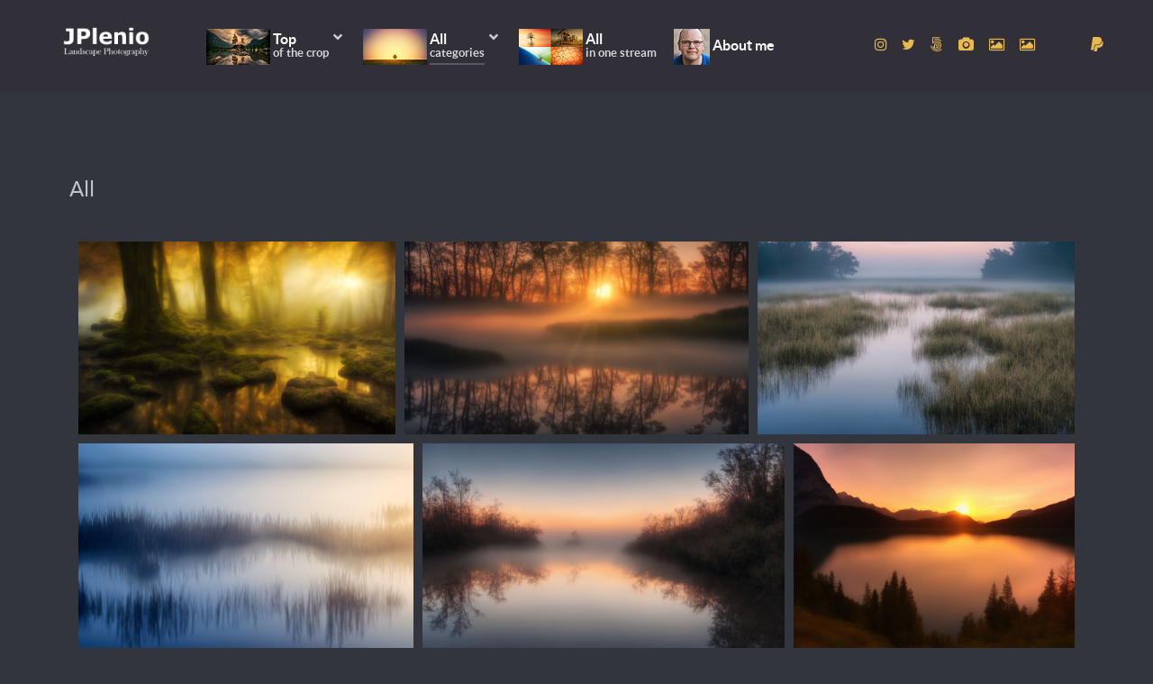

--- FILE ---
content_type: text/html; charset=utf-8
request_url: https://coolfreepix.com/index.php/categories?igtags=water
body_size: 10775
content:
                <!DOCTYPE html>
<html lang="en-GB" dir="ltr">
        <head>
    
            <meta name="viewport" content="width=device-width, initial-scale=1.0">
        <meta http-equiv="X-UA-Compatible" content="IE=edge" />
        

                <link rel="icon" type="image/x-icon" href="/templates/g5_helium/custom/images/homepage-icon.png" />
        
            
         <meta charset="utf-8">
	<meta name="description" content="Incredible free landscape and nature images directly from the originator!">
	<meta name="generator" content="Joomla! - Open Source Content Management">
	<title>JPlenio Free Landscape Pictures - All</title>

    <link href="/media/com_igallery/css/lib-42.css?a1dbce3485754e690483ed23a22e71b0" rel="stylesheet" />
	<link href="/media/com_igallery/css/ignitegallery-42.css?a1dbce3485754e690483ed23a22e71b0" rel="stylesheet" />
	<link href="/media/vendor/joomla-custom-elements/css/joomla-alert.min.css?0.2.0" rel="stylesheet" />
	<link href="/media/gantry5/engines/nucleus/css-compiled/nucleus.css" rel="stylesheet" />
	<link href="/templates/g5_helium/custom/css-compiled/helium_9.css" rel="stylesheet" />
	<link href="/media/gantry5/engines/nucleus/css-compiled/bootstrap5.css" rel="stylesheet" />
	<link href="/media/system/css/joomla-fontawesome.min.css" rel="stylesheet" />
	<link href="/media/system/css/debug.css" rel="stylesheet" />
	<link href="/media/gantry5/assets/css/font-awesome.min.css" rel="stylesheet" />
	<link href="/templates/g5_helium/custom/css-compiled/helium-joomla_9.css" rel="stylesheet" />
	<link href="/templates/g5_helium/custom/css-compiled/custom_9.css" rel="stylesheet" />

    <script src="/media/vendor/jquery/js/jquery.min.js?3.7.1"></script>
	<script src="/media/com_igallery/js/lib-42.js?a1dbce3485754e690483ed23a22e71b0"></script>
	<script src="/media/com_igallery/js/ignitegallery-42.js?a1dbce3485754e690483ed23a22e71b0"></script>
	<script type="application/json" class="joomla-script-options new">{"joomla.jtext":{"ERROR":"Error","MESSAGE":"Message","NOTICE":"Notice","WARNING":"Warning","JCLOSE":"Close","JOK":"OK","JOPEN":"Open"},"system.paths":{"root":"","rootFull":"https:\/\/coolfreepix.com\/","base":"","baseFull":"https:\/\/coolfreepix.com\/"},"csrf.token":"dbac9e5910be66808ea1b0827f318c3d"}</script>
	<script src="/media/system/js/core.min.js?ee06c8994b37d13d4ad21c573bbffeeb9465c0e2"></script>
	<script src="/media/system/js/messages-es5.min.js?c29829fd2432533d05b15b771f86c6637708bd9d" nomodule defer></script>
	<script src="/media/system/js/messages.min.js?7f7aa28ac8e8d42145850e8b45b3bc82ff9a6411" type="module"></script>
	<meta property="og:title" content="All" />
	<meta property="og:image" content="https://coolfreepix.com/images/igallery/resized/landscapes-24/00214-737613619-jplenio-4000-4000-100.jpg" />

    
                
</head>

    <body class="gantry g-helium-style site com_igallery view-category no-layout no-task dir-ltr itemid-110 outline-9 g-offcanvas-left g-default g-style-preset3">
        
                    

        <div id="g-offcanvas"  data-g-offcanvas-swipe="1" data-g-offcanvas-css3="1">
                        <div class="g-grid">                        

        <div class="g-block size-100">
             <div id="mobile-menu-5697-particle" class="g-content g-particle">            <div id="g-mobilemenu-container" data-g-menu-breakpoint="48rem"></div>
            </div>
        </div>
            </div>
    </div>
        <div id="g-page-surround">
            <div class="g-offcanvas-hide g-offcanvas-toggle" role="navigation" data-offcanvas-toggle aria-controls="g-offcanvas" aria-expanded="false"><i class="fa fa-fw fa-bars"></i></div>                        

                                                        
                <section id="g-navigation">
                <div class="g-container">                                <div class="g-grid">                        

        <div class="g-block size-100">
             <div class="g-system-messages">
                                            <div id="system-message-container" aria-live="polite"></div>

            
    </div>
        </div>
            </div>
                            <div class="g-grid">                        

        <div class="g-block size-13">
             <div id="logo-9608-particle" class="g-content g-particle">            <a href="/" target="_self" title="Home" aria-label="Home" rel="home" class="g-logo g-logo-helium">
                        <img src="/templates/g5_helium/custom/images/Brand.png"  alt="Home" />
            </a>
            </div>
        </div>
                    

        <div class="g-block size-60">
             <div id="menu-6409-particle" class="g-content g-particle">            <nav class="g-main-nav" data-g-hover-expand="true">
        <ul class="g-toplevel">
                                                                                                                
        
                
        
                
        
        <li class="g-menu-item g-menu-item-type-alias g-menu-item-118 g-parent g-standard g-menu-item-link-parent ">
                            <a class="g-menu-item-container" href="/index.php/top-images/top-landscape">
                                                <img src="/templates/g5_helium/custom/images/menu_2.png" alt="Top" />
                                                    <span class="g-menu-item-content">
                                    <span class="g-menu-item-title">Top</span>
                    <span class="g-menu-item-subtitle">Of The Crop</span>
            
                    </span>
                    <span class="g-menu-parent-indicator" data-g-menuparent=""></span>                            </a>
                                                                            <ul class="g-dropdown g-inactive g-fade g-dropdown-right">
            <li class="g-dropdown-column">
                        <div class="g-grid">
                        <div class="g-block size-100">
            <ul class="g-sublevel">
                <li class="g-level-1 g-go-back">
                    <a class="g-menu-item-container" href="#" data-g-menuparent=""><span>Back</span></a>
                </li>
                                                                                                                    
        
                
        
                
        
        <li class="g-menu-item g-menu-item-type-component g-menu-item-176  ">
                            <a class="g-menu-item-container" href="/index.php/top-images/most-viewed">
                                                                <span class="g-menu-item-content">
                                    <span class="g-menu-item-title">Most viewed</span>
            
                    </span>
                                                </a>
                                </li>
    
                                                                                                
        
                
        
                
        
        <li class="g-menu-item g-menu-item-type-component g-menu-item-132  ">
                            <a class="g-menu-item-container" href="/index.php/top-images/top-landscape">
                                                                <span class="g-menu-item-content">
                                    <span class="g-menu-item-title">Top Landscape</span>
            
                    </span>
                                                </a>
                                </li>
    
                                                                                                
        
                
        
                
        
        <li class="g-menu-item g-menu-item-type-component g-menu-item-133  ">
                            <a class="g-menu-item-container" href="/index.php/top-images/top-nature">
                                                                <span class="g-menu-item-content">
                                    <span class="g-menu-item-title">Top Nature</span>
            
                    </span>
                                                </a>
                                </li>
    
                                                                                                
        
                
        
                
        
        <li class="g-menu-item g-menu-item-type-component g-menu-item-134  ">
                            <a class="g-menu-item-container" href="/index.php/top-images/top-others">
                                                                <span class="g-menu-item-content">
                                    <span class="g-menu-item-title">Top Others</span>
            
                    </span>
                                                </a>
                                </li>
    
    
            </ul>
        </div>
            </div>

            </li>
        </ul>
            </li>
    
                                                                                                
        
                
        
                
        
        <li class="g-menu-item g-menu-item-type-component g-menu-item-110 g-parent active g-standard g-menu-item-link-parent ">
                            <a class="g-menu-item-container" href="/index.php/categories">
                                                <img src="/templates/g5_helium/custom/images/menu_1.png" alt="All" />
                                                    <span class="g-menu-item-content">
                                    <span class="g-menu-item-title">All</span>
                    <span class="g-menu-item-subtitle">Categories</span>
            
                    </span>
                    <span class="g-menu-parent-indicator" data-g-menuparent=""></span>                            </a>
                                                                            <ul class="g-dropdown g-inactive g-fade g-dropdown-right">
            <li class="g-dropdown-column">
                        <div class="g-grid">
                        <div class="g-block size-100">
            <ul class="g-sublevel">
                <li class="g-level-1 g-go-back">
                    <a class="g-menu-item-container" href="#" data-g-menuparent=""><span>Back</span></a>
                </li>
                                                                                                                    
        
                
        
                
        
        <li class="g-menu-item g-menu-item-type-component g-menu-item-156  ">
                            <a class="g-menu-item-container" href="/index.php/categories/new">
                                                                <span class="g-menu-item-content">
                                    <span class="g-menu-item-title">New</span>
            
                    </span>
                                                </a>
                                </li>
    
                                                                                                
        
                
        
                
        
        <li class="g-menu-item g-menu-item-type-component g-menu-item-135  ">
                            <a class="g-menu-item-container" href="/index.php/categories/animals">
                                                                <span class="g-menu-item-content">
                                    <span class="g-menu-item-title">Animals</span>
            
                    </span>
                                                </a>
                                </li>
    
                                                                                                
        
                
        
                
        
        <li class="g-menu-item g-menu-item-type-component g-menu-item-136  ">
                            <a class="g-menu-item-container" href="/index.php/categories/architecture-building">
                                                                <span class="g-menu-item-content">
                                    <span class="g-menu-item-title">Architecture / Building</span>
            
                    </span>
                                                </a>
                                </li>
    
                                                                                                
        
                
        
                
        
        <li class="g-menu-item g-menu-item-type-component g-menu-item-137  ">
                            <a class="g-menu-item-container" href="/index.php/categories/backgrounds-textures">
                                                                <span class="g-menu-item-content">
                                    <span class="g-menu-item-title">Backgrounds / Textures</span>
            
                    </span>
                                                </a>
                                </li>
    
                                                                                                
        
                
        
                
        
        <li class="g-menu-item g-menu-item-type-component g-menu-item-138  ">
                            <a class="g-menu-item-container" href="/index.php/categories/computer-communication">
                                                                <span class="g-menu-item-content">
                                    <span class="g-menu-item-title">Computer</span>
            
                    </span>
                                                </a>
                                </li>
    
                                                                                                
        
                
        
                
        
        <li class="g-menu-item g-menu-item-type-component g-menu-item-139  ">
                            <a class="g-menu-item-container" href="/index.php/categories/emotions">
                                                                <span class="g-menu-item-content">
                                    <span class="g-menu-item-title">Emotions</span>
            
                    </span>
                                                </a>
                                </li>
    
                                                                                                
        
                
        
                
        
        <li class="g-menu-item g-menu-item-type-component g-menu-item-189  ">
                            <a class="g-menu-item-container" href="/index.php/categories/health-medical">
                                                                <span class="g-menu-item-content">
                                    <span class="g-menu-item-title">Health / Medical</span>
            
                    </span>
                                                </a>
                                </li>
    
                                                                                                
        
                
        
                
        
        <li class="g-menu-item g-menu-item-type-component g-menu-item-143  ">
                            <a class="g-menu-item-container" href="/index.php/categories/industry-craft">
                                                                <span class="g-menu-item-content">
                                    <span class="g-menu-item-title">Industry / Craft</span>
            
                    </span>
                                                </a>
                                </li>
    
                                                                                                
        
                
        
                
        
        <li class="g-menu-item g-menu-item-type-component g-menu-item-182  ">
                            <a class="g-menu-item-container" href="/index.php/categories/just-sky">
                                                                <span class="g-menu-item-content">
                                    <span class="g-menu-item-title">Just Sky</span>
            
                    </span>
                                                </a>
                                </li>
    
                                                                                                
        
                
        
                
        
        <li class="g-menu-item g-menu-item-type-component g-menu-item-141  ">
                            <a class="g-menu-item-container" href="/index.php/categories/landscapes">
                                                                <span class="g-menu-item-content">
                                    <span class="g-menu-item-title">Landscapes</span>
            
                    </span>
                                                </a>
                                </li>
    
                                                                                                
        
                
        
                
        
        <li class="g-menu-item g-menu-item-type-component g-menu-item-144  ">
                            <a class="g-menu-item-container" href="/index.php/categories/music">
                                                                <span class="g-menu-item-content">
                                    <span class="g-menu-item-title">Music</span>
            
                    </span>
                                                </a>
                                </li>
    
                                                                                                
        
                
        
                
        
        <li class="g-menu-item g-menu-item-type-component g-menu-item-140  ">
                            <a class="g-menu-item-container" href="/index.php/categories/nature">
                                                                <span class="g-menu-item-content">
                                    <span class="g-menu-item-title">Nature</span>
            
                    </span>
                                                </a>
                                </li>
    
                                                                                                
        
                
        
                
        
        <li class="g-menu-item g-menu-item-type-component g-menu-item-142  ">
                            <a class="g-menu-item-container" href="/index.php/categories/people">
                                                                <span class="g-menu-item-content">
                                    <span class="g-menu-item-title">People</span>
            
                    </span>
                                                </a>
                                </li>
    
                                                                                                
        
                
        
                
        
        <li class="g-menu-item g-menu-item-type-component g-menu-item-145  ">
                            <a class="g-menu-item-container" href="/index.php/categories/places-monuments">
                                                                <span class="g-menu-item-content">
                                    <span class="g-menu-item-title">Places / Monuments</span>
            
                    </span>
                                                </a>
                                </li>
    
                                                                                                
        
                
        
                
        
        <li class="g-menu-item g-menu-item-type-component g-menu-item-146  ">
                            <a class="g-menu-item-container" href="/index.php/categories/religion">
                                                                <span class="g-menu-item-content">
                                    <span class="g-menu-item-title">Religion</span>
            
                    </span>
                                                </a>
                                </li>
    
                                                                                                
        
                
        
                
        
        <li class="g-menu-item g-menu-item-type-component g-menu-item-175  ">
                            <a class="g-menu-item-container" href="/index.php/categories/science-technology">
                                                                <span class="g-menu-item-content">
                                    <span class="g-menu-item-title">Science / Technology</span>
            
                    </span>
                                                </a>
                                </li>
    
                                                                                                
        
                
        
                
        
        <li class="g-menu-item g-menu-item-type-component g-menu-item-147  ">
                            <a class="g-menu-item-container" href="/index.php/categories/sports">
                                                                <span class="g-menu-item-content">
                                    <span class="g-menu-item-title">Sports</span>
            
                    </span>
                                                </a>
                                </li>
    
                                                                                                
        
                
        
                
        
        <li class="g-menu-item g-menu-item-type-component g-menu-item-148  ">
                            <a class="g-menu-item-container" href="/index.php/categories/transportation-traffic">
                                                                <span class="g-menu-item-content">
                                    <span class="g-menu-item-title">Transportation / Traffic</span>
            
                    </span>
                                                </a>
                                </li>
    
                                                                                                
        
                
        
                
        
        <li class="g-menu-item g-menu-item-type-component g-menu-item-149  ">
                            <a class="g-menu-item-container" href="/index.php/categories/travel-vacation">
                                                                <span class="g-menu-item-content">
                                    <span class="g-menu-item-title">Travel / Vacation</span>
            
                    </span>
                                                </a>
                                </li>
    
                                                                                                
        
                
        
                
        
        <li class="g-menu-item g-menu-item-type-component g-menu-item-164  ">
                            <a class="g-menu-item-container" href="/index.php/categories/tree-of-muensing">
                                                                <span class="g-menu-item-content">
                                    <span class="g-menu-item-title">Tree of Münsing</span>
            
                    </span>
                                                </a>
                                </li>
    
    
            </ul>
        </div>
            </div>

            </li>
        </ul>
            </li>
    
                                                                                                
        
                
        
                
        
        <li class="g-menu-item g-menu-item-type-component g-menu-item-129 g-standard  ">
                            <a class="g-menu-item-container" href="/index.php/all-free-images">
                                                <img src="/templates/g5_helium/custom/images/menu_4.png" alt="All" />
                                                    <span class="g-menu-item-content">
                                    <span class="g-menu-item-title">All</span>
                    <span class="g-menu-item-subtitle">In One Stream</span>
            
                    </span>
                                                </a>
                                </li>
    
                                                                                                
        
                
        
                
        
        <li class="g-menu-item g-menu-item-type-component g-menu-item-120 g-standard  ">
                            <a class="g-menu-item-container" href="/index.php/about-me">
                                                <img src="/templates/g5_helium/custom/images/jplenio.png" alt="About me" />
                                                    <span class="g-menu-item-content">
                                    <span class="g-menu-item-title">About me</span>
            
                    </span>
                                                </a>
                                </li>
    
    
        </ul>
    </nav>
            </div>
        </div>
                    

        <div class="g-block size-22 g-social-header">
             <div id="social-3171-particle" class="g-content g-particle">            <div class="g-social ">
                                            <a href="https://www.instagram.com/jplenio/" target="_blank" rel="noopener noreferrer" title="to Instagram account" aria-label="to Instagram account">
                <span class="fa fa-instagram"></span>                            </a>
                                            <a href="https://www.twitter.com/jplenio/" target="_blank" rel="noopener noreferrer" title="to Twitter account" aria-label="to Twitter account">
                <span class="fa fa-twitter"></span>                            </a>
                                            <a href="https://500px.com/jopl" target="_blank" rel="noopener noreferrer" title="to 500px account" aria-label="to 500px account">
                <span class="fa fa-500px"></span>                            </a>
                                            <a href="https://pixabay.com/de/users/jplenio-7645255/" target="_blank" rel="noopener noreferrer" title="to Pixabay account" aria-label="to Pixabay account">
                <span class="fa fa-camera"></span>                            </a>
                                            <a href="https://www.pexels.com/@jplenio" target="_blank" rel="noopener noreferrer" title="to Pexels account" aria-label="to Pexels account">
                <span class="fa fa-image"></span>                            </a>
                                            <a href="https://unsplash.com/@jplenio" target="_blank" rel="noopener noreferrer" title="to Unsplash account" aria-label="to Unsplash account">
                <span class="fa fa-image"></span>                            </a>
            </div>
            </div>
        </div>
                    

        <div class="g-block size-5">
             <div id="social-2734-particle" class="g-content g-particle">            <div class="g-social ">
                                            <a href="https://j.plenio.de/index.php/donate" target="_parent" title="donate" aria-label="donate">
                <span class="fa fa-paypal"></span>                            </a>
            </div>
            </div>
        </div>
            </div>
            </div>
        
    </section>
                                    
                                
                
    
                <section id="g-container-main" class="g-wrapper">
                <div class="g-container">                    <div class="g-grid">                        

        <div class="g-block size-100">
             <main id="g-mainbar">
                                        <div class="g-grid">                        

        <div class="g-block size-100">
             <div class="g-content">
                                                            <div class="platform-content container"><div class="row"><div class="col"><div id="gallery-scope-2" class="igui-scope ig-main-scope-wrapper profile-1 ig-notphone" data-vref="5.04"
>

    
    <h3 class="igallery_title">All</h3>






    <div data-igui-grid id="ig-gallery-wrapper-2" class="ig-gallery-wrapper igui-align-center igui-grid-collapse"
         data-ig-uniqueid="2"
         data-ig-basehref=""
         data-ig-basehref-long="https://coolfreepix.com/"
         data-ig-collecthits="1"
         data-ig-lbox-autoplay=""
         data-ig-disable-rightclick="0"
         data-ig-showhash="hash"
         data-ig-show-main-image="0"
         data-ig-phone="0"
         data-ig-lbox-view="0"
                          >

    
    
            
        
            
        <div
            class="ig-slideshow igui-inline igui-width-48-48 igui-position-relative igui-visible-toggle igui-light"
            data-ig-fade="fade"
            data-ig-transition-duration="50"
            data-ig-ratio="1920:1080"
            data-ig-autoplay="0"
            data-ig-infinite="1"
            data-ig-interval="3000"
            data-ig-max-height="1080"
            data-ig-show-main="0"
            data-ig-preload-main="1"
            style="display:none;"        >

        <div style="max-width:1920px; position:relative;">

            <ul class="igui-slideshow-items ig-slideshow-matchheight"
                data-ig-lightbox="1"
                data-ig-lightbox-fade="fade"
                data-ig-lightbox-transition-duration="50"
                data-ig-lightbox-fullscreen="show-icon"
                data-ig-lightbox-interval="3000"
                data-ig-lightbox-infinite="1"
                >
            
                
                                                
                <li class="ig-slideshow-item ig-first-active"
                    data-ig-imageid="1532"
                    data-ig-imagehash="00214-737613619-jplenio"
                    data-ig-image-link=""
                    data-ig-link-new="1"
                    data-ig-rating="0"                    data-ig-hits="1528"                    >

                    
                
                                                                
                                                                    	                                                                    <div class="ig-lightbox-description-content" style="display:none;"><div class="ig-tags-wrapper"><a class="ig-tags-link" href="/index.php/categories?view=tags&amp;igtags=lake">lake</a> <a class="ig-tags-link" href="/index.php/categories?view=tags&amp;igtags=autumn">autumn</a> <a class="ig-tags-link" href="/index.php/categories?view=tags&amp;igtags=sunset">sunset</a> <a class="ig-tags-link" href="/index.php/categories?view=tags&amp;igtags=fog">fog</a> <a class="ig-tags-link" href="/index.php/categories?view=tags&amp;igtags=forest">forest</a> <a class="ig-tags-link" href="/index.php/categories?view=tags&amp;igtags=nature">nature</a> <a class="ig-tags-link" href="/index.php/categories?view=tags&amp;igtags=trees">trees</a> <a class="ig-tags-link" href="/index.php/categories?view=tags&amp;igtags=sunshine">sunshine</a> <a class="ig-tags-link" href="/index.php/categories?view=tags&amp;igtags=sun%20rays">sun rays</a> <a class="ig-tags-link" href="/index.php/categories?view=tags&amp;igtags=water">water</a> <a class="ig-tags-link" href="/index.php/categories?view=tags&amp;igtags=reflection">reflection</a> <a class="ig-tags-link" href="/index.php/categories?view=tags&amp;igtags=fall">fall</a> <a class="ig-tags-link" href="/index.php/categories?view=tags&amp;igtags=foliage">foliage</a> <a class="ig-tags-link" href="/index.php/categories?view=tags&amp;igtags=sun">sun</a> <a class="ig-tags-link" href="/index.php/categories?view=tags&amp;igtags=plants">plants</a> <a class="ig-tags-link" href="/index.php/categories?view=tags&amp;igtags=beautiful">beautiful</a> <a class="ig-tags-link" href="/index.php/categories?view=tags&amp;igtags=woods">woods</a> <a class="ig-tags-link" href="/index.php/categories?view=tags&amp;igtags=landscape">landscape</a> <a class="ig-tags-link" href="/index.php/categories?view=tags&amp;igtags=dusk">dusk</a> </div></div>
                    
                    
                    <a class="ig-lightbox-link" style="display:none;" href="/images/igallery/resized/landscapes-24/00214-737613619-jplenio-4000-4000-100.jpg" data-ig-imageid="1532">00214 jplenio</a>

                                                            <a class="ig-lightbox-image-url" style="display:none;" href="https://coolfreepix.com/index.php/categories?igtags=water&i=00214-737613619-jplenio">00214 jplenio</a>
                                        <div class="ig-slideshow-item-inner-lboxon igui-margin-remove">


                
                    
                            <img class="ig-slideshow-image igui-margin-remove-bottom ig-slideshow-lazy" data-ig-lazy-src="/images/igallery/resized/landscapes-24/00214-737613619-jplenio-1920-1080-100.jpg" title="00214 jplenio" alt="00214 jplenio"/>

                                                            <div class="ig-lbox-open-icon igui-overlay igui-position-small igui-padding-remove igui-position-bottom-right"><span data-igui-overlay-icon></span></div>
                            
                            
                                                        	                                                                                
                    
                    </div>

                </li>
            
                
                                                
                <li class="ig-slideshow-item "
                    data-ig-imageid="1531"
                    data-ig-imagehash="00155-1717241694-jplenio"
                    data-ig-image-link=""
                    data-ig-link-new="1"
                    data-ig-rating="0"                    data-ig-hits="1465"                    >

                    
                
                                                                
                                                                    	                                                                    <div class="ig-lightbox-description-content" style="display:none;"><div class="ig-tags-wrapper"><a class="ig-tags-link" href="/index.php/categories?view=tags&amp;igtags=lake">lake</a> <a class="ig-tags-link" href="/index.php/categories?view=tags&amp;igtags=autumn">autumn</a> <a class="ig-tags-link" href="/index.php/categories?view=tags&amp;igtags=sunset">sunset</a> <a class="ig-tags-link" href="/index.php/categories?view=tags&amp;igtags=fog">fog</a> <a class="ig-tags-link" href="/index.php/categories?view=tags&amp;igtags=forest">forest</a> <a class="ig-tags-link" href="/index.php/categories?view=tags&amp;igtags=nature">nature</a> <a class="ig-tags-link" href="/index.php/categories?view=tags&amp;igtags=trees">trees</a> <a class="ig-tags-link" href="/index.php/categories?view=tags&amp;igtags=sunshine">sunshine</a> <a class="ig-tags-link" href="/index.php/categories?view=tags&amp;igtags=sun%20rays">sun rays</a> <a class="ig-tags-link" href="/index.php/categories?view=tags&amp;igtags=water">water</a> <a class="ig-tags-link" href="/index.php/categories?view=tags&amp;igtags=reflection">reflection</a> <a class="ig-tags-link" href="/index.php/categories?view=tags&amp;igtags=fall">fall</a> <a class="ig-tags-link" href="/index.php/categories?view=tags&amp;igtags=sun">sun</a> <a class="ig-tags-link" href="/index.php/categories?view=tags&amp;igtags=plants">plants</a> <a class="ig-tags-link" href="/index.php/categories?view=tags&amp;igtags=beautiful">beautiful</a> <a class="ig-tags-link" href="/index.php/categories?view=tags&amp;igtags=woods">woods</a> <a class="ig-tags-link" href="/index.php/categories?view=tags&amp;igtags=landscape">landscape</a> <a class="ig-tags-link" href="/index.php/categories?view=tags&amp;igtags=dusk">dusk</a> </div></div>
                    
                    
                    <a class="ig-lightbox-link" style="display:none;" href="/images/igallery/resized/landscapes-24/00155-1717241694-jplenio-4000-4000-100.jpg" data-ig-imageid="1531">00155 jplenio</a>

                                                            <a class="ig-lightbox-image-url" style="display:none;" href="https://coolfreepix.com/index.php/categories?igtags=water&i=00155-1717241694-jplenio">00155 jplenio</a>
                                        <div class="ig-slideshow-item-inner-lboxon igui-margin-remove">


                
                    
                            <img class="ig-slideshow-image igui-margin-remove-bottom ig-slideshow-lazy" data-ig-lazy-src="/images/igallery/resized/landscapes-24/00155-1717241694-jplenio-1920-1080-100.jpg" title="00155 jplenio" alt="00155 jplenio"/>

                                                            <div class="ig-lbox-open-icon igui-overlay igui-position-small igui-padding-remove igui-position-bottom-right"><span data-igui-overlay-icon></span></div>
                            
                            
                                                        	                                                                                
                    
                    </div>

                </li>
            
                
                                                
                <li class="ig-slideshow-item "
                    data-ig-imageid="1530"
                    data-ig-imagehash="00135-1717241674-jplenio"
                    data-ig-image-link=""
                    data-ig-link-new="1"
                    data-ig-rating="1"                    data-ig-hits="1465"                    >

                    
                
                                                                
                                                                    	                                                                    <div class="ig-lightbox-description-content" style="display:none;"><div class="ig-tags-wrapper"><a class="ig-tags-link" href="/index.php/categories?view=tags&amp;igtags=lake">lake</a> <a class="ig-tags-link" href="/index.php/categories?view=tags&amp;igtags=autumn">autumn</a> <a class="ig-tags-link" href="/index.php/categories?view=tags&amp;igtags=sunset">sunset</a> <a class="ig-tags-link" href="/index.php/categories?view=tags&amp;igtags=fog">fog</a> <a class="ig-tags-link" href="/index.php/categories?view=tags&amp;igtags=forest">forest</a> <a class="ig-tags-link" href="/index.php/categories?view=tags&amp;igtags=nature">nature</a> <a class="ig-tags-link" href="/index.php/categories?view=tags&amp;igtags=trees">trees</a> <a class="ig-tags-link" href="/index.php/categories?view=tags&amp;igtags=water">water</a> <a class="ig-tags-link" href="/index.php/categories?view=tags&amp;igtags=reflection">reflection</a> <a class="ig-tags-link" href="/index.php/categories?view=tags&amp;igtags=fall">fall</a> <a class="ig-tags-link" href="/index.php/categories?view=tags&amp;igtags=plants">plants</a> <a class="ig-tags-link" href="/index.php/categories?view=tags&amp;igtags=beautiful">beautiful</a> <a class="ig-tags-link" href="/index.php/categories?view=tags&amp;igtags=woods">woods</a> <a class="ig-tags-link" href="/index.php/categories?view=tags&amp;igtags=landscape">landscape</a> <a class="ig-tags-link" href="/index.php/categories?view=tags&amp;igtags=dusk">dusk</a> <a class="ig-tags-link" href="/index.php/categories?view=tags&amp;igtags=grass">grass</a> <a class="ig-tags-link" href="/index.php/categories?view=tags&amp;igtags=twilight">twilight</a> </div></div>
                    
                    
                    <a class="ig-lightbox-link" style="display:none;" href="/images/igallery/resized/landscapes-24/00135-1717241674-jplenio-4000-4000-100.jpg" data-ig-imageid="1530">00135 jplenio</a>

                                                            <a class="ig-lightbox-image-url" style="display:none;" href="https://coolfreepix.com/index.php/categories?igtags=water&i=00135-1717241674-jplenio">00135 jplenio</a>
                                        <div class="ig-slideshow-item-inner-lboxon igui-margin-remove">


                
                    
                            <img class="ig-slideshow-image igui-margin-remove-bottom ig-slideshow-lazy" data-ig-lazy-src="/images/igallery/resized/landscapes-24/00135-1717241674-jplenio-1920-1080-100.jpg" title="00135 jplenio" alt="00135 jplenio"/>

                                                            <div class="ig-lbox-open-icon igui-overlay igui-position-small igui-padding-remove igui-position-bottom-right"><span data-igui-overlay-icon></span></div>
                            
                            
                                                        	                                                                                
                    
                    </div>

                </li>
            
                
                                                
                <li class="ig-slideshow-item "
                    data-ig-imageid="1529"
                    data-ig-imagehash="00130-3740461618-jplenio"
                    data-ig-image-link=""
                    data-ig-link-new="1"
                    data-ig-rating="0"                    data-ig-hits="1079"                    >

                    
                
                                                                
                                                                    	                                                                    <div class="ig-lightbox-description-content" style="display:none;"><div class="ig-tags-wrapper"><a class="ig-tags-link" href="/index.php/categories?view=tags&amp;igtags=lake">lake</a> <a class="ig-tags-link" href="/index.php/categories?view=tags&amp;igtags=autumn">autumn</a> <a class="ig-tags-link" href="/index.php/categories?view=tags&amp;igtags=fog">fog</a> <a class="ig-tags-link" href="/index.php/categories?view=tags&amp;igtags=grass">grass</a> <a class="ig-tags-link" href="/index.php/categories?view=tags&amp;igtags=nature">nature</a> <a class="ig-tags-link" href="/index.php/categories?view=tags&amp;igtags=water">water</a> <a class="ig-tags-link" href="/index.php/categories?view=tags&amp;igtags=reflection">reflection</a> <a class="ig-tags-link" href="/index.php/categories?view=tags&amp;igtags=plants">plants</a> <a class="ig-tags-link" href="/index.php/categories?view=tags&amp;igtags=beautiful">beautiful</a> <a class="ig-tags-link" href="/index.php/categories?view=tags&amp;igtags=landscape">landscape</a> <a class="ig-tags-link" href="/index.php/categories?view=tags&amp;igtags=dusk">dusk</a> <a class="ig-tags-link" href="/index.php/categories?view=tags&amp;igtags=misty">misty</a> <a class="ig-tags-link" href="/index.php/categories?view=tags&amp;igtags=twilight">twilight</a> </div></div>
                    
                    
                    <a class="ig-lightbox-link" style="display:none;" href="/images/igallery/resized/landscapes-24/00130-3740461618-jplenio-4000-4000-100.jpg" data-ig-imageid="1529">00130 jplenio</a>

                                                            <a class="ig-lightbox-image-url" style="display:none;" href="https://coolfreepix.com/index.php/categories?igtags=water&i=00130-3740461618-jplenio">00130 jplenio</a>
                                        <div class="ig-slideshow-item-inner-lboxon igui-margin-remove">


                
                    
                            <img class="ig-slideshow-image igui-margin-remove-bottom ig-slideshow-lazy" data-ig-lazy-src="/images/igallery/resized/landscapes-24/00130-3740461618-jplenio-1920-1080-100.jpg" title="00130 jplenio" alt="00130 jplenio"/>

                                                            <div class="ig-lbox-open-icon igui-overlay igui-position-small igui-padding-remove igui-position-bottom-right"><span data-igui-overlay-icon></span></div>
                            
                            
                                                        	                                                                                
                    
                    </div>

                </li>
            
                
                                                
                <li class="ig-slideshow-item "
                    data-ig-imageid="1528"
                    data-ig-imagehash="00137-1717241676-jplenio"
                    data-ig-image-link=""
                    data-ig-link-new="1"
                    data-ig-rating="0"                    data-ig-hits="1417"                    >

                    
                
                                                                
                                                                    	                                                                    <div class="ig-lightbox-description-content" style="display:none;"><div class="ig-tags-wrapper"><a class="ig-tags-link" href="/index.php/categories?view=tags&amp;igtags=lake">lake</a> <a class="ig-tags-link" href="/index.php/categories?view=tags&amp;igtags=autumn">autumn</a> <a class="ig-tags-link" href="/index.php/categories?view=tags&amp;igtags=sunset">sunset</a> <a class="ig-tags-link" href="/index.php/categories?view=tags&amp;igtags=fog">fog</a> <a class="ig-tags-link" href="/index.php/categories?view=tags&amp;igtags=forest">forest</a> <a class="ig-tags-link" href="/index.php/categories?view=tags&amp;igtags=nature">nature</a> <a class="ig-tags-link" href="/index.php/categories?view=tags&amp;igtags=trees">trees</a> <a class="ig-tags-link" href="/index.php/categories?view=tags&amp;igtags=water">water</a> <a class="ig-tags-link" href="/index.php/categories?view=tags&amp;igtags=reflection">reflection</a> <a class="ig-tags-link" href="/index.php/categories?view=tags&amp;igtags=fall">fall</a> <a class="ig-tags-link" href="/index.php/categories?view=tags&amp;igtags=plants">plants</a> <a class="ig-tags-link" href="/index.php/categories?view=tags&amp;igtags=beautiful">beautiful</a> <a class="ig-tags-link" href="/index.php/categories?view=tags&amp;igtags=woods">woods</a> <a class="ig-tags-link" href="/index.php/categories?view=tags&amp;igtags=landscape">landscape</a> <a class="ig-tags-link" href="/index.php/categories?view=tags&amp;igtags=dusk">dusk</a> <a class="ig-tags-link" href="/index.php/categories?view=tags&amp;igtags=grass">grass</a> <a class="ig-tags-link" href="/index.php/categories?view=tags&amp;igtags=twilight">twilight</a> </div></div>
                    
                    
                    <a class="ig-lightbox-link" style="display:none;" href="/images/igallery/resized/landscapes-24/00137-1717241676-jplenio-4000-4000-100.jpg" data-ig-imageid="1528">00137 jplenio</a>

                                                            <a class="ig-lightbox-image-url" style="display:none;" href="https://coolfreepix.com/index.php/categories?igtags=water&i=00137-1717241676-jplenio">00137 jplenio</a>
                                        <div class="ig-slideshow-item-inner-lboxon igui-margin-remove">


                
                    
                            <img class="ig-slideshow-image igui-margin-remove-bottom ig-slideshow-lazy" data-ig-lazy-src="/images/igallery/resized/landscapes-24/00137-1717241676-jplenio-1920-1080-100.jpg" title="00137 jplenio" alt="00137 jplenio"/>

                                                            <div class="ig-lbox-open-icon igui-overlay igui-position-small igui-padding-remove igui-position-bottom-right"><span data-igui-overlay-icon></span></div>
                            
                            
                                                        	                                                                                
                    
                    </div>

                </li>
            
                
                                                
                <li class="ig-slideshow-item "
                    data-ig-imageid="1527"
                    data-ig-imagehash="00160-2945304069-jplenio"
                    data-ig-image-link=""
                    data-ig-link-new="1"
                    data-ig-rating="0"                    data-ig-hits="1272"                    >

                    
                
                                                                
                                                                    	                                                                    <div class="ig-lightbox-description-content" style="display:none;"><div class="ig-tags-wrapper"><a class="ig-tags-link" href="/index.php/categories?view=tags&amp;igtags=lake">lake</a> <a class="ig-tags-link" href="/index.php/categories?view=tags&amp;igtags=sunset">sunset</a> <a class="ig-tags-link" href="/index.php/categories?view=tags&amp;igtags=forest">forest</a> <a class="ig-tags-link" href="/index.php/categories?view=tags&amp;igtags=trees">trees</a> <a class="ig-tags-link" href="/index.php/categories?view=tags&amp;igtags=autumn">autumn</a> <a class="ig-tags-link" href="/index.php/categories?view=tags&amp;igtags=rocks">rocks</a> <a class="ig-tags-link" href="/index.php/categories?view=tags&amp;igtags=nature">nature</a> <a class="ig-tags-link" href="/index.php/categories?view=tags&amp;igtags=sunshine">sunshine</a> <a class="ig-tags-link" href="/index.php/categories?view=tags&amp;igtags=water">water</a> <a class="ig-tags-link" href="/index.php/categories?view=tags&amp;igtags=reflection">reflection</a> <a class="ig-tags-link" href="/index.php/categories?view=tags&amp;igtags=fall">fall</a> <a class="ig-tags-link" href="/index.php/categories?view=tags&amp;igtags=sun">sun</a> <a class="ig-tags-link" href="/index.php/categories?view=tags&amp;igtags=woods">woods</a> <a class="ig-tags-link" href="/index.php/categories?view=tags&amp;igtags=dusk">dusk</a> <a class="ig-tags-link" href="/index.php/categories?view=tags&amp;igtags=mountains">mountains</a> <a class="ig-tags-link" href="/index.php/categories?view=tags&amp;igtags=landscape">landscape</a> </div></div>
                    
                    
                    <a class="ig-lightbox-link" style="display:none;" href="/images/igallery/resized/landscapes-24/00160-2945304069-jplenio-4000-4000-100.jpg" data-ig-imageid="1527">00160 jplenio</a>

                                                            <a class="ig-lightbox-image-url" style="display:none;" href="https://coolfreepix.com/index.php/categories?igtags=water&i=00160-2945304069-jplenio">00160 jplenio</a>
                                        <div class="ig-slideshow-item-inner-lboxon igui-margin-remove">


                
                    
                            <img class="ig-slideshow-image igui-margin-remove-bottom ig-slideshow-lazy" data-ig-lazy-src="/images/igallery/resized/landscapes-24/00160-2945304069-jplenio-1920-1080-100.jpg" title="00160 jplenio" alt="00160 jplenio"/>

                                                            <div class="ig-lbox-open-icon igui-overlay igui-position-small igui-padding-remove igui-position-bottom-right"><span data-igui-overlay-icon></span></div>
                            
                            
                                                        	                                                                                
                    
                    </div>

                </li>
            
                
                                                
                <li class="ig-slideshow-item "
                    data-ig-imageid="1526"
                    data-ig-imagehash="00167-2537535497-jplenio"
                    data-ig-image-link=""
                    data-ig-link-new="1"
                    data-ig-rating="0"                    data-ig-hits="1140"                    >

                    
                
                                                                
                                                                    	                                                                    <div class="ig-lightbox-description-content" style="display:none;"><div class="ig-tags-wrapper"><a class="ig-tags-link" href="/index.php/categories?view=tags&amp;igtags=mountains">mountains</a> <a class="ig-tags-link" href="/index.php/categories?view=tags&amp;igtags=lake">lake</a> <a class="ig-tags-link" href="/index.php/categories?view=tags&amp;igtags=autumn">autumn</a> <a class="ig-tags-link" href="/index.php/categories?view=tags&amp;igtags=fog">fog</a> <a class="ig-tags-link" href="/index.php/categories?view=tags&amp;igtags=clouds">clouds</a> <a class="ig-tags-link" href="/index.php/categories?view=tags&amp;igtags=misty">misty</a> <a class="ig-tags-link" href="/index.php/categories?view=tags&amp;igtags=forest">forest</a> <a class="ig-tags-link" href="/index.php/categories?view=tags&amp;igtags=nature">nature</a> <a class="ig-tags-link" href="/index.php/categories?view=tags&amp;igtags=water">water</a> <a class="ig-tags-link" href="/index.php/categories?view=tags&amp;igtags=reflection">reflection</a> <a class="ig-tags-link" href="/index.php/categories?view=tags&amp;igtags=fall">fall</a> <a class="ig-tags-link" href="/index.php/categories?view=tags&amp;igtags=beautiful">beautiful</a> <a class="ig-tags-link" href="/index.php/categories?view=tags&amp;igtags=landscape">landscape</a> <a class="ig-tags-link" href="/index.php/categories?view=tags&amp;igtags=dusk">dusk</a> <a class="ig-tags-link" href="/index.php/categories?view=tags&amp;igtags=grass">grass</a> <a class="ig-tags-link" href="/index.php/categories?view=tags&amp;igtags=twilight">twilight</a> </div></div>
                    
                    
                    <a class="ig-lightbox-link" style="display:none;" href="/images/igallery/resized/landscapes-24/00167-2537535497-jplenio-4000-4000-100.jpg" data-ig-imageid="1526">00167 jplenio</a>

                                                            <a class="ig-lightbox-image-url" style="display:none;" href="https://coolfreepix.com/index.php/categories?igtags=water&i=00167-2537535497-jplenio">00167 jplenio</a>
                                        <div class="ig-slideshow-item-inner-lboxon igui-margin-remove">


                
                    
                            <img class="ig-slideshow-image igui-margin-remove-bottom ig-slideshow-lazy" data-ig-lazy-src="/images/igallery/resized/landscapes-24/00167-2537535497-jplenio-1920-1080-100.jpg" title="00167 jplenio" alt="00167 jplenio"/>

                                                            <div class="ig-lbox-open-icon igui-overlay igui-position-small igui-padding-remove igui-position-bottom-right"><span data-igui-overlay-icon></span></div>
                            
                            
                                                        	                                                                                
                    
                    </div>

                </li>
            
                
                                                
                <li class="ig-slideshow-item "
                    data-ig-imageid="1524"
                    data-ig-imagehash="00070-2585590509-jplenio"
                    data-ig-image-link=""
                    data-ig-link-new="1"
                    data-ig-rating="0"                    data-ig-hits="1400"                    >

                    
                
                                                                
                                                                    	                                                                    <div class="ig-lightbox-description-content" style="display:none;"><div class="ig-tags-wrapper"><a class="ig-tags-link" href="/index.php/categories?view=tags&amp;igtags=lake">lake</a> <a class="ig-tags-link" href="/index.php/categories?view=tags&amp;igtags=autumn">autumn</a> <a class="ig-tags-link" href="/index.php/categories?view=tags&amp;igtags=sunset">sunset</a> <a class="ig-tags-link" href="/index.php/categories?view=tags&amp;igtags=fog">fog</a> <a class="ig-tags-link" href="/index.php/categories?view=tags&amp;igtags=forest">forest</a> <a class="ig-tags-link" href="/index.php/categories?view=tags&amp;igtags=rocks">rocks</a> <a class="ig-tags-link" href="/index.php/categories?view=tags&amp;igtags=nature">nature</a> <a class="ig-tags-link" href="/index.php/categories?view=tags&amp;igtags=trees">trees</a> <a class="ig-tags-link" href="/index.php/categories?view=tags&amp;igtags=sunshine">sunshine</a> <a class="ig-tags-link" href="/index.php/categories?view=tags&amp;igtags=sun%20rays">sun rays</a> <a class="ig-tags-link" href="/index.php/categories?view=tags&amp;igtags=water">water</a> <a class="ig-tags-link" href="/index.php/categories?view=tags&amp;igtags=reflection">reflection</a> <a class="ig-tags-link" href="/index.php/categories?view=tags&amp;igtags=fall">fall</a> <a class="ig-tags-link" href="/index.php/categories?view=tags&amp;igtags=sun">sun</a> <a class="ig-tags-link" href="/index.php/categories?view=tags&amp;igtags=plants">plants</a> <a class="ig-tags-link" href="/index.php/categories?view=tags&amp;igtags=beautiful">beautiful</a> <a class="ig-tags-link" href="/index.php/categories?view=tags&amp;igtags=woods">woods</a> <a class="ig-tags-link" href="/index.php/categories?view=tags&amp;igtags=landscape">landscape</a> <a class="ig-tags-link" href="/index.php/categories?view=tags&amp;igtags=dusk">dusk</a> </div></div>
                    
                    
                    <a class="ig-lightbox-link" style="display:none;" href="/images/igallery/resized/landscapes-24/00070-2585590509-jplenio-4000-4000-100.jpg" data-ig-imageid="1524">00070 jplenio</a>

                                                            <a class="ig-lightbox-image-url" style="display:none;" href="https://coolfreepix.com/index.php/categories?igtags=water&i=00070-2585590509-jplenio">00070 jplenio</a>
                                        <div class="ig-slideshow-item-inner-lboxon igui-margin-remove">


                
                    
                            <img class="ig-slideshow-image igui-margin-remove-bottom ig-slideshow-lazy" data-ig-lazy-src="/images/igallery/resized/landscapes-24/00070-2585590509-jplenio-1920-1080-100.jpg" title="00070 jplenio" alt="00070 jplenio"/>

                                                            <div class="ig-lbox-open-icon igui-overlay igui-position-small igui-padding-remove igui-position-bottom-right"><span data-igui-overlay-icon></span></div>
                            
                            
                                                        	                                                                                
                    
                    </div>

                </li>
            
                
                                                
                <li class="ig-slideshow-item "
                    data-ig-imageid="1523"
                    data-ig-imagehash="00064-448509169-jplenio"
                    data-ig-image-link=""
                    data-ig-link-new="1"
                    data-ig-rating="0"                    data-ig-hits="1222"                    >

                    
                
                                                                
                                                                    	                                                                    <div class="ig-lightbox-description-content" style="display:none;"><div class="ig-tags-wrapper"><a class="ig-tags-link" href="/index.php/categories?view=tags&amp;igtags=coast">coast</a> <a class="ig-tags-link" href="/index.php/categories?view=tags&amp;igtags=sea">sea</a> <a class="ig-tags-link" href="/index.php/categories?view=tags&amp;igtags=sunset">sunset</a> <a class="ig-tags-link" href="/index.php/categories?view=tags&amp;igtags=calm%20sea">calm sea</a> <a class="ig-tags-link" href="/index.php/categories?view=tags&amp;igtags=rocks">rocks</a> <a class="ig-tags-link" href="/index.php/categories?view=tags&amp;igtags=ocean">ocean</a> <a class="ig-tags-link" href="/index.php/categories?view=tags&amp;igtags=water">water</a> <a class="ig-tags-link" href="/index.php/categories?view=tags&amp;igtags=clouds">clouds</a> <a class="ig-tags-link" href="/index.php/categories?view=tags&amp;igtags=fog">fog</a> <a class="ig-tags-link" href="/index.php/categories?view=tags&amp;igtags=sunlight">sunlight</a> <a class="ig-tags-link" href="/index.php/categories?view=tags&amp;igtags=nature">nature</a> <a class="ig-tags-link" href="/index.php/categories?view=tags&amp;igtags=seascape">seascape</a> <a class="ig-tags-link" href="/index.php/categories?view=tags&amp;igtags=scenery">scenery</a> <a class="ig-tags-link" href="/index.php/categories?view=tags&amp;igtags=desktop%20wallpaper">desktop wallpaper</a> <a class="ig-tags-link" href="/index.php/categories?view=tags&amp;igtags=digital%20art">digital art</a> <a class="ig-tags-link" href="/index.php/categories?view=tags&amp;igtags=dusk">dusk</a> </div></div>
                    
                    
                    <a class="ig-lightbox-link" style="display:none;" href="/images/igallery/resized/landscapes-24/00064-448509169-jplenio-4000-4000-100.jpg" data-ig-imageid="1523">00064 jplenio</a>

                                                            <a class="ig-lightbox-image-url" style="display:none;" href="https://coolfreepix.com/index.php/categories?igtags=water&i=00064-448509169-jplenio">00064 jplenio</a>
                                        <div class="ig-slideshow-item-inner-lboxon igui-margin-remove">


                
                    
                            <img class="ig-slideshow-image igui-margin-remove-bottom ig-slideshow-lazy" data-ig-lazy-src="/images/igallery/resized/landscapes-24/00064-448509169-jplenio-1920-1080-100.jpg" title="00064 jplenio" alt="00064 jplenio"/>

                                                            <div class="ig-lbox-open-icon igui-overlay igui-position-small igui-padding-remove igui-position-bottom-right"><span data-igui-overlay-icon></span></div>
                            
                            
                                                        	                                                                                
                    
                    </div>

                </li>
            
                
                                                
                <li class="ig-slideshow-item "
                    data-ig-imageid="1520"
                    data-ig-imagehash="00151-2599419303-jplenio"
                    data-ig-image-link=""
                    data-ig-link-new="1"
                    data-ig-rating="0"                    data-ig-hits="1483"                    >

                    
                
                                                                
                                                                    	                                                                    <div class="ig-lightbox-description-content" style="display:none;"><div class="ig-tags-wrapper"><a class="ig-tags-link" href="/index.php/categories?view=tags&amp;igtags=mountains">mountains</a> <a class="ig-tags-link" href="/index.php/categories?view=tags&amp;igtags=lake">lake</a> <a class="ig-tags-link" href="/index.php/categories?view=tags&amp;igtags=misty">misty</a> <a class="ig-tags-link" href="/index.php/categories?view=tags&amp;igtags=sunrise">sunrise</a> <a class="ig-tags-link" href="/index.php/categories?view=tags&amp;igtags=autumn">autumn</a> <a class="ig-tags-link" href="/index.php/categories?view=tags&amp;igtags=sunset">sunset</a> <a class="ig-tags-link" href="/index.php/categories?view=tags&amp;igtags=forest">forest</a> <a class="ig-tags-link" href="/index.php/categories?view=tags&amp;igtags=trees">trees</a> <a class="ig-tags-link" href="/index.php/categories?view=tags&amp;igtags=fog">fog</a> <a class="ig-tags-link" href="/index.php/categories?view=tags&amp;igtags=light">light</a> <a class="ig-tags-link" href="/index.php/categories?view=tags&amp;igtags=nature">nature</a> <a class="ig-tags-link" href="/index.php/categories?view=tags&amp;igtags=landscape">landscape</a> <a class="ig-tags-link" href="/index.php/categories?view=tags&amp;igtags=desktop%20wallpaper">desktop wallpaper</a> <a class="ig-tags-link" href="/index.php/categories?view=tags&amp;igtags=magical">magical</a> <a class="ig-tags-link" href="/index.php/categories?view=tags&amp;igtags=dream">dream</a> <a class="ig-tags-link" href="/index.php/categories?view=tags&amp;igtags=digital%20art">digital art</a> <a class="ig-tags-link" href="/index.php/categories?view=tags&amp;igtags=water">water</a> <a class="ig-tags-link" href="/index.php/categories?view=tags&amp;igtags=reflection">reflection</a> </div></div>
                    
                    
                    <a class="ig-lightbox-link" style="display:none;" href="/images/igallery/resized/landscapes-24/00151-2599419303-jplenio-4000-4000-100.jpg" data-ig-imageid="1520">00151 jplenio</a>

                                                            <a class="ig-lightbox-image-url" style="display:none;" href="https://coolfreepix.com/index.php/categories?igtags=water&i=00151-2599419303-jplenio">00151 jplenio</a>
                                        <div class="ig-slideshow-item-inner-lboxon igui-margin-remove">


                
                    
                            <img class="ig-slideshow-image igui-margin-remove-bottom ig-slideshow-lazy" data-ig-lazy-src="/images/igallery/resized/landscapes-24/00151-2599419303-jplenio-1920-1080-100.jpg" title="00151 jplenio" alt="00151 jplenio"/>

                                                            <div class="ig-lbox-open-icon igui-overlay igui-position-small igui-padding-remove igui-position-bottom-right"><span data-igui-overlay-icon></span></div>
                            
                            
                                                        	                                                                                
                    
                    </div>

                </li>
            
                
                                                
                <li class="ig-slideshow-item "
                    data-ig-imageid="1517"
                    data-ig-imagehash="00220-3877367320-jplenio"
                    data-ig-image-link=""
                    data-ig-link-new="1"
                    data-ig-rating="0"                    data-ig-hits="1063"                    >

                    
                
                                                                
                                                                    	                                                                    <div class="ig-lightbox-description-content" style="display:none;"><div class="ig-tags-wrapper"><a class="ig-tags-link" href="/index.php/categories?view=tags&amp;igtags=ocean">ocean</a> <a class="ig-tags-link" href="/index.php/categories?view=tags&amp;igtags=storm">storm</a> <a class="ig-tags-link" href="/index.php/categories?view=tags&amp;igtags=waves">waves</a> <a class="ig-tags-link" href="/index.php/categories?view=tags&amp;igtags=cloudy">cloudy</a> <a class="ig-tags-link" href="/index.php/categories?view=tags&amp;igtags=weather">weather</a> <a class="ig-tags-link" href="/index.php/categories?view=tags&amp;igtags=thunderstorm">thunderstorm</a> <a class="ig-tags-link" href="/index.php/categories?view=tags&amp;igtags=dark">dark</a> <a class="ig-tags-link" href="/index.php/categories?view=tags&amp;igtags=wind">wind</a> <a class="ig-tags-link" href="/index.php/categories?view=tags&amp;igtags=sea">sea</a> <a class="ig-tags-link" href="/index.php/categories?view=tags&amp;igtags=nature">nature</a> <a class="ig-tags-link" href="/index.php/categories?view=tags&amp;igtags=water">water</a> <a class="ig-tags-link" href="/index.php/categories?view=tags&amp;igtags=sky">sky</a> <a class="ig-tags-link" href="/index.php/categories?view=tags&amp;igtags=clouds">clouds</a> <a class="ig-tags-link" href="/index.php/categories?view=tags&amp;igtags=hd%20wallpaper">hd wallpaper</a> </div></div>
                    
                    
                    <a class="ig-lightbox-link" style="display:none;" href="/images/igallery/resized/landscapes-24/00220-3877367320-jplenio-4000-4000-100.jpg" data-ig-imageid="1517">00220 jplenio</a>

                                                            <a class="ig-lightbox-image-url" style="display:none;" href="https://coolfreepix.com/index.php/categories?igtags=water&i=00220-3877367320-jplenio">00220 jplenio</a>
                                        <div class="ig-slideshow-item-inner-lboxon igui-margin-remove">


                
                    
                            <img class="ig-slideshow-image igui-margin-remove-bottom ig-slideshow-lazy" data-ig-lazy-src="/images/igallery/resized/landscapes-24/00220-3877367320-jplenio-1920-1080-100.jpg" title="00220 jplenio" alt="00220 jplenio"/>

                                                            <div class="ig-lbox-open-icon igui-overlay igui-position-small igui-padding-remove igui-position-bottom-right"><span data-igui-overlay-icon></span></div>
                            
                            
                                                        	                                                                                
                    
                    </div>

                </li>
            
                
                                                
                <li class="ig-slideshow-item "
                    data-ig-imageid="1516"
                    data-ig-imagehash="00139-1808745842-jplenio"
                    data-ig-image-link=""
                    data-ig-link-new="1"
                    data-ig-rating="0"                    data-ig-hits="1448"                    >

                    
                
                                                                
                                                                    	                                                                    <div class="ig-lightbox-description-content" style="display:none;"><div class="ig-tags-wrapper"><a class="ig-tags-link" href="/index.php/categories?view=tags&amp;igtags=lake">lake</a> <a class="ig-tags-link" href="/index.php/categories?view=tags&amp;igtags=autumn">autumn</a> <a class="ig-tags-link" href="/index.php/categories?view=tags&amp;igtags=sunset">sunset</a> <a class="ig-tags-link" href="/index.php/categories?view=tags&amp;igtags=fog">fog</a> <a class="ig-tags-link" href="/index.php/categories?view=tags&amp;igtags=forest">forest</a> <a class="ig-tags-link" href="/index.php/categories?view=tags&amp;igtags=nature">nature</a> <a class="ig-tags-link" href="/index.php/categories?view=tags&amp;igtags=trees">trees</a> <a class="ig-tags-link" href="/index.php/categories?view=tags&amp;igtags=sunshine">sunshine</a> <a class="ig-tags-link" href="/index.php/categories?view=tags&amp;igtags=sun%20rays">sun rays</a> <a class="ig-tags-link" href="/index.php/categories?view=tags&amp;igtags=water">water</a> <a class="ig-tags-link" href="/index.php/categories?view=tags&amp;igtags=reflection">reflection</a> <a class="ig-tags-link" href="/index.php/categories?view=tags&amp;igtags=fall">fall</a> <a class="ig-tags-link" href="/index.php/categories?view=tags&amp;igtags=foliage">foliage</a> <a class="ig-tags-link" href="/index.php/categories?view=tags&amp;igtags=sun">sun</a> <a class="ig-tags-link" href="/index.php/categories?view=tags&amp;igtags=island">island</a> <a class="ig-tags-link" href="/index.php/categories?view=tags&amp;igtags=plants">plants</a> <a class="ig-tags-link" href="/index.php/categories?view=tags&amp;igtags=beautiful">beautiful</a> <a class="ig-tags-link" href="/index.php/categories?view=tags&amp;igtags=woods">woods</a> <a class="ig-tags-link" href="/index.php/categories?view=tags&amp;igtags=landscape">landscape</a> <a class="ig-tags-link" href="/index.php/categories?view=tags&amp;igtags=dusk">dusk</a> </div></div>
                    
                    
                    <a class="ig-lightbox-link" style="display:none;" href="/images/igallery/resized/landscapes-24/00139-1808745842-jplenio-4000-4000-100.jpg" data-ig-imageid="1516">00139 jplenio</a>

                                                            <a class="ig-lightbox-image-url" style="display:none;" href="https://coolfreepix.com/index.php/categories?igtags=water&i=00139-1808745842-jplenio">00139 jplenio</a>
                                        <div class="ig-slideshow-item-inner-lboxon igui-margin-remove">


                
                    
                            <img class="ig-slideshow-image igui-margin-remove-bottom ig-slideshow-lazy" data-ig-lazy-src="/images/igallery/resized/landscapes-24/00139-1808745842-jplenio-1920-1080-100.jpg" title="00139 jplenio" alt="00139 jplenio"/>

                                                            <div class="ig-lbox-open-icon igui-overlay igui-position-small igui-padding-remove igui-position-bottom-right"><span data-igui-overlay-icon></span></div>
                            
                            
                                                        	                                                                                
                    
                    </div>

                </li>
            
                
                                                
                <li class="ig-slideshow-item "
                    data-ig-imageid="1515"
                    data-ig-imagehash="00109-1808745812-jplenio"
                    data-ig-image-link=""
                    data-ig-link-new="1"
                    data-ig-rating="0"                    data-ig-hits="1357"                    >

                    
                
                                                                
                                                                    	                                                                    <div class="ig-lightbox-description-content" style="display:none;"><div class="ig-tags-wrapper"><a class="ig-tags-link" href="/index.php/categories?view=tags&amp;igtags=lake">lake</a> <a class="ig-tags-link" href="/index.php/categories?view=tags&amp;igtags=nature">nature</a> <a class="ig-tags-link" href="/index.php/categories?view=tags&amp;igtags=autumn">autumn</a> <a class="ig-tags-link" href="/index.php/categories?view=tags&amp;igtags=fog">fog</a> <a class="ig-tags-link" href="/index.php/categories?view=tags&amp;igtags=trees">trees</a> <a class="ig-tags-link" href="/index.php/categories?view=tags&amp;igtags=forest">forest</a> <a class="ig-tags-link" href="/index.php/categories?view=tags&amp;igtags=sunshine">sunshine</a> <a class="ig-tags-link" href="/index.php/categories?view=tags&amp;igtags=sunlight">sunlight</a> <a class="ig-tags-link" href="/index.php/categories?view=tags&amp;igtags=woods">woods</a> <a class="ig-tags-link" href="/index.php/categories?view=tags&amp;igtags=fall">fall</a> <a class="ig-tags-link" href="/index.php/categories?view=tags&amp;igtags=foliage">foliage</a> <a class="ig-tags-link" href="/index.php/categories?view=tags&amp;igtags=plants">plants</a> <a class="ig-tags-link" href="/index.php/categories?view=tags&amp;igtags=water">water</a> <a class="ig-tags-link" href="/index.php/categories?view=tags&amp;igtags=beautiful">beautiful</a> <a class="ig-tags-link" href="/index.php/categories?view=tags&amp;igtags=landscape">landscape</a> <a class="ig-tags-link" href="/index.php/categories?view=tags&amp;igtags=scenery">scenery</a> </div></div>
                    
                    
                    <a class="ig-lightbox-link" style="display:none;" href="/images/igallery/resized/landscapes-24/00109-1808745812-jplenio-4000-4000-100.jpg" data-ig-imageid="1515">00109 jplenio</a>

                                                            <a class="ig-lightbox-image-url" style="display:none;" href="https://coolfreepix.com/index.php/categories?igtags=water&i=00109-1808745812-jplenio">00109 jplenio</a>
                                        <div class="ig-slideshow-item-inner-lboxon igui-margin-remove">


                
                    
                            <img class="ig-slideshow-image igui-margin-remove-bottom ig-slideshow-lazy" data-ig-lazy-src="/images/igallery/resized/landscapes-24/00109-1808745812-jplenio-1920-1080-100.jpg" title="00109 jplenio" alt="00109 jplenio"/>

                                                            <div class="ig-lbox-open-icon igui-overlay igui-position-small igui-padding-remove igui-position-bottom-right"><span data-igui-overlay-icon></span></div>
                            
                            
                                                        	                                                                                
                    
                    </div>

                </li>
            
                
                                                
                <li class="ig-slideshow-item "
                    data-ig-imageid="1514"
                    data-ig-imagehash="00036-3494587929-jplenio"
                    data-ig-image-link=""
                    data-ig-link-new="1"
                    data-ig-rating="0"                    data-ig-hits="1633"                    >

                    
                
                                                                
                                                                    	                                                                    <div class="ig-lightbox-description-content" style="display:none;"><div class="ig-tags-wrapper"><a class="ig-tags-link" href="/index.php/categories?view=tags&amp;igtags=lake">lake</a> <a class="ig-tags-link" href="/index.php/categories?view=tags&amp;igtags=autumn">autumn</a> <a class="ig-tags-link" href="/index.php/categories?view=tags&amp;igtags=sunset">sunset</a> <a class="ig-tags-link" href="/index.php/categories?view=tags&amp;igtags=fog">fog</a> <a class="ig-tags-link" href="/index.php/categories?view=tags&amp;igtags=forest">forest</a> <a class="ig-tags-link" href="/index.php/categories?view=tags&amp;igtags=nature">nature</a> <a class="ig-tags-link" href="/index.php/categories?view=tags&amp;igtags=trees">trees</a> <a class="ig-tags-link" href="/index.php/categories?view=tags&amp;igtags=sunshine">sunshine</a> <a class="ig-tags-link" href="/index.php/categories?view=tags&amp;igtags=sun%20rays">sun rays</a> <a class="ig-tags-link" href="/index.php/categories?view=tags&amp;igtags=water">water</a> <a class="ig-tags-link" href="/index.php/categories?view=tags&amp;igtags=reflection">reflection</a> <a class="ig-tags-link" href="/index.php/categories?view=tags&amp;igtags=fall">fall</a> <a class="ig-tags-link" href="/index.php/categories?view=tags&amp;igtags=foliage">foliage</a> <a class="ig-tags-link" href="/index.php/categories?view=tags&amp;igtags=sun">sun</a> <a class="ig-tags-link" href="/index.php/categories?view=tags&amp;igtags=plants">plants</a> <a class="ig-tags-link" href="/index.php/categories?view=tags&amp;igtags=beautiful">beautiful</a> <a class="ig-tags-link" href="/index.php/categories?view=tags&amp;igtags=woods">woods</a> <a class="ig-tags-link" href="/index.php/categories?view=tags&amp;igtags=landscape">landscape</a> <a class="ig-tags-link" href="/index.php/categories?view=tags&amp;igtags=dusk">dusk</a> <a class="ig-tags-link" href="/index.php/categories?view=tags&amp;igtags=pond">pond</a> <a class="ig-tags-link" href="/index.php/categories?view=tags&amp;igtags=mystical">mystical</a> <a class="ig-tags-link" href="/index.php/categories?view=tags&amp;igtags=dream">dream</a> </div></div>
                    
                    
                    <a class="ig-lightbox-link" style="display:none;" href="/images/igallery/resized/landscapes-24/00036-3494587929-jplenio-4000-4000-100.jpg" data-ig-imageid="1514">00036 jplenio</a>

                                                            <a class="ig-lightbox-image-url" style="display:none;" href="https://coolfreepix.com/index.php/categories?igtags=water&i=00036-3494587929-jplenio">00036 jplenio</a>
                                        <div class="ig-slideshow-item-inner-lboxon igui-margin-remove">


                
                    
                            <img class="ig-slideshow-image igui-margin-remove-bottom ig-slideshow-lazy" data-ig-lazy-src="/images/igallery/resized/landscapes-24/00036-3494587929-jplenio-1920-1080-100.jpg" title="00036 jplenio" alt="00036 jplenio"/>

                                                            <div class="ig-lbox-open-icon igui-overlay igui-position-small igui-padding-remove igui-position-bottom-right"><span data-igui-overlay-icon></span></div>
                            
                            
                                                        	                                                                                
                    
                    </div>

                </li>
            
                
                                                
                <li class="ig-slideshow-item "
                    data-ig-imageid="1511"
                    data-ig-imagehash="00217-2599419369-jplenio"
                    data-ig-image-link=""
                    data-ig-link-new="1"
                    data-ig-rating="0"                    data-ig-hits="1280"                    >

                    
                
                                                                
                                                                    	                                                                    <div class="ig-lightbox-description-content" style="display:none;"><div class="ig-tags-wrapper"><a class="ig-tags-link" href="/index.php/categories?view=tags&amp;igtags=river">river</a> <a class="ig-tags-link" href="/index.php/categories?view=tags&amp;igtags=mountains">mountains</a> <a class="ig-tags-link" href="/index.php/categories?view=tags&amp;igtags=misty">misty</a> <a class="ig-tags-link" href="/index.php/categories?view=tags&amp;igtags=sunrise">sunrise</a> <a class="ig-tags-link" href="/index.php/categories?view=tags&amp;igtags=autumn">autumn</a> <a class="ig-tags-link" href="/index.php/categories?view=tags&amp;igtags=sunset">sunset</a> <a class="ig-tags-link" href="/index.php/categories?view=tags&amp;igtags=water">water</a> <a class="ig-tags-link" href="/index.php/categories?view=tags&amp;igtags=forest">forest</a> <a class="ig-tags-link" href="/index.php/categories?view=tags&amp;igtags=trees">trees</a> <a class="ig-tags-link" href="/index.php/categories?view=tags&amp;igtags=fog">fog</a> <a class="ig-tags-link" href="/index.php/categories?view=tags&amp;igtags=light">light</a> <a class="ig-tags-link" href="/index.php/categories?view=tags&amp;igtags=nature">nature</a> <a class="ig-tags-link" href="/index.php/categories?view=tags&amp;igtags=landscape">landscape</a> <a class="ig-tags-link" href="/index.php/categories?view=tags&amp;igtags=desktop%20wallpaper">desktop wallpaper</a> <a class="ig-tags-link" href="/index.php/categories?view=tags&amp;igtags=magical">magical</a> <a class="ig-tags-link" href="/index.php/categories?view=tags&amp;igtags=dream">dream</a> <a class="ig-tags-link" href="/index.php/categories?view=tags&amp;igtags=digital%20art">digital art</a> </div></div>
                    
                    
                    <a class="ig-lightbox-link" style="display:none;" href="/images/igallery/resized/landscapes-24/00217-2599419369-jplenio-4000-4000-100.jpg" data-ig-imageid="1511">00217 jplenio</a>

                                                            <a class="ig-lightbox-image-url" style="display:none;" href="https://coolfreepix.com/index.php/categories?igtags=water&i=00217-2599419369-jplenio">00217 jplenio</a>
                                        <div class="ig-slideshow-item-inner-lboxon igui-margin-remove">


                
                    
                            <img class="ig-slideshow-image igui-margin-remove-bottom ig-slideshow-lazy" data-ig-lazy-src="/images/igallery/resized/landscapes-24/00217-2599419369-jplenio-1920-1080-100.jpg" title="00217 jplenio" alt="00217 jplenio"/>

                                                            <div class="ig-lbox-open-icon igui-overlay igui-position-small igui-padding-remove igui-position-bottom-right"><span data-igui-overlay-icon></span></div>
                            
                            
                                                        	                                                                                
                    
                    </div>

                </li>
            
                
                                                
                <li class="ig-slideshow-item "
                    data-ig-imageid="1505"
                    data-ig-imagehash="3349827377-jplenio"
                    data-ig-image-link=""
                    data-ig-link-new="1"
                    data-ig-rating="0"                    data-ig-hits="1194"                    >

                    
                
                                                                
                                                                    	                                                                    <div class="ig-lightbox-description-content" style="display:none;"><div class="ig-tags-wrapper"><a class="ig-tags-link" href="/index.php/categories?view=tags&amp;igtags=mountains">mountains</a> <a class="ig-tags-link" href="/index.php/categories?view=tags&amp;igtags=sunset">sunset</a> <a class="ig-tags-link" href="/index.php/categories?view=tags&amp;igtags=water">water</a> <a class="ig-tags-link" href="/index.php/categories?view=tags&amp;igtags=lake">lake</a> <a class="ig-tags-link" href="/index.php/categories?view=tags&amp;igtags=dry">dry</a> <a class="ig-tags-link" href="/index.php/categories?view=tags&amp;igtags=ice">ice</a> <a class="ig-tags-link" href="/index.php/categories?view=tags&amp;igtags=light">light</a> <a class="ig-tags-link" href="/index.php/categories?view=tags&amp;igtags=clouds">clouds</a> <a class="ig-tags-link" href="/index.php/categories?view=tags&amp;igtags=nature">nature</a> <a class="ig-tags-link" href="/index.php/categories?view=tags&amp;igtags=reflection">reflection</a> <a class="ig-tags-link" href="/index.php/categories?view=tags&amp;igtags=magical">magical</a> <a class="ig-tags-link" href="/index.php/categories?view=tags&amp;igtags=dream">dream</a> <a class="ig-tags-link" href="/index.php/categories?view=tags&amp;igtags=sky">sky</a> <a class="ig-tags-link" href="/index.php/categories?view=tags&amp;igtags=quiet">quiet</a> <a class="ig-tags-link" href="/index.php/categories?view=tags&amp;igtags=digital%20art">digital art</a> </div></div>
                    
                    
                    <a class="ig-lightbox-link" style="display:none;" href="/images/igallery/resized/landscapes-24/3349827377-jplenio-4000-4000-100.jpg" data-ig-imageid="1505">3349827377 jplenio</a>

                                                            <a class="ig-lightbox-image-url" style="display:none;" href="https://coolfreepix.com/index.php/categories?igtags=water&i=3349827377-jplenio">3349827377 jplenio</a>
                                        <div class="ig-slideshow-item-inner-lboxon igui-margin-remove">


                
                    
                            <img class="ig-slideshow-image igui-margin-remove-bottom ig-slideshow-lazy" data-ig-lazy-src="/images/igallery/resized/landscapes-24/3349827377-jplenio-1920-1080-100.jpg" title="3349827377 jplenio" alt="3349827377 jplenio"/>

                                                            <div class="ig-lbox-open-icon igui-overlay igui-position-small igui-padding-remove igui-position-bottom-right"><span data-igui-overlay-icon></span></div>
                            
                            
                                                        	                                                                                
                    
                    </div>

                </li>
            
                
                                                
                <li class="ig-slideshow-item "
                    data-ig-imageid="1503"
                    data-ig-imagehash="3887512373-jplenio"
                    data-ig-image-link=""
                    data-ig-link-new="1"
                    data-ig-rating="0"                    data-ig-hits="1252"                    >

                    
                
                                                                
                                                                    	                                                                    <div class="ig-lightbox-description-content" style="display:none;"><div class="ig-tags-wrapper"><a class="ig-tags-link" href="/index.php/categories?view=tags&amp;igtags=calm%20sea">calm sea</a> <a class="ig-tags-link" href="/index.php/categories?view=tags&amp;igtags=sea">sea</a> <a class="ig-tags-link" href="/index.php/categories?view=tags&amp;igtags=clouds">clouds</a> <a class="ig-tags-link" href="/index.php/categories?view=tags&amp;igtags=sunset">sunset</a> <a class="ig-tags-link" href="/index.php/categories?view=tags&amp;igtags=water">water</a> <a class="ig-tags-link" href="/index.php/categories?view=tags&amp;igtags=ocean">ocean</a> <a class="ig-tags-link" href="/index.php/categories?view=tags&amp;igtags=reflection">reflection</a> <a class="ig-tags-link" href="/index.php/categories?view=tags&amp;igtags=island">island</a> <a class="ig-tags-link" href="/index.php/categories?view=tags&amp;igtags=sunlight">sunlight</a> <a class="ig-tags-link" href="/index.php/categories?view=tags&amp;igtags=light">light</a> <a class="ig-tags-link" href="/index.php/categories?view=tags&amp;igtags=nature">nature</a> <a class="ig-tags-link" href="/index.php/categories?view=tags&amp;igtags=magical">magical</a> <a class="ig-tags-link" href="/index.php/categories?view=tags&amp;igtags=vacation">vacation</a> <a class="ig-tags-link" href="/index.php/categories?view=tags&amp;igtags=calm">calm</a> <a class="ig-tags-link" href="/index.php/categories?view=tags&amp;igtags=desktop%20wallpaper">desktop wallpaper</a> <a class="ig-tags-link" href="/index.php/categories?view=tags&amp;igtags=digital%20art">digital art</a> </div></div>
                    
                    
                    <a class="ig-lightbox-link" style="display:none;" href="/images/igallery/resized/landscapes-24/3887512373-jplenio-4000-4000-100.jpg" data-ig-imageid="1503">3887512373 jplenio</a>

                                                            <a class="ig-lightbox-image-url" style="display:none;" href="https://coolfreepix.com/index.php/categories?igtags=water&i=3887512373-jplenio">3887512373 jplenio</a>
                                        <div class="ig-slideshow-item-inner-lboxon igui-margin-remove">


                
                    
                            <img class="ig-slideshow-image igui-margin-remove-bottom ig-slideshow-lazy" data-ig-lazy-src="/images/igallery/resized/landscapes-24/3887512373-jplenio-1920-1080-100.jpg" title="3887512373 jplenio" alt="3887512373 jplenio"/>

                                                            <div class="ig-lbox-open-icon igui-overlay igui-position-small igui-padding-remove igui-position-bottom-right"><span data-igui-overlay-icon></span></div>
                            
                            
                                                        	                                                                                
                    
                    </div>

                </li>
            
                
                                                
                <li class="ig-slideshow-item "
                    data-ig-imageid="1498"
                    data-ig-imagehash="2687114599-jplenio"
                    data-ig-image-link=""
                    data-ig-link-new="1"
                    data-ig-rating="0"                    data-ig-hits="1470"                    >

                    
                
                                                                
                                                                    	                                                                    <div class="ig-lightbox-description-content" style="display:none;"><div class="ig-tags-wrapper"><a class="ig-tags-link" href="/index.php/categories?view=tags&amp;igtags=island">island</a> <a class="ig-tags-link" href="/index.php/categories?view=tags&amp;igtags=sunset">sunset</a> <a class="ig-tags-link" href="/index.php/categories?view=tags&amp;igtags=ocean">ocean</a> <a class="ig-tags-link" href="/index.php/categories?view=tags&amp;igtags=tropical">tropical</a> <a class="ig-tags-link" href="/index.php/categories?view=tags&amp;igtags=calm">calm</a> <a class="ig-tags-link" href="/index.php/categories?view=tags&amp;igtags=cloudy">cloudy</a> <a class="ig-tags-link" href="/index.php/categories?view=tags&amp;igtags=sky">sky</a> <a class="ig-tags-link" href="/index.php/categories?view=tags&amp;igtags=thunderstorm">thunderstorm</a> <a class="ig-tags-link" href="/index.php/categories?view=tags&amp;igtags=magical">magical</a> <a class="ig-tags-link" href="/index.php/categories?view=tags&amp;igtags=fantasy">fantasy</a> <a class="ig-tags-link" href="/index.php/categories?view=tags&amp;igtags=digital%20art">digital art</a> <a class="ig-tags-link" href="/index.php/categories?view=tags&amp;igtags=landscape">landscape</a> <a class="ig-tags-link" href="/index.php/categories?view=tags&amp;igtags=reflection">reflection</a> <a class="ig-tags-link" href="/index.php/categories?view=tags&amp;igtags=water">water</a> <a class="ig-tags-link" href="/index.php/categories?view=tags&amp;igtags=dramatic">dramatic</a> <a class="ig-tags-link" href="/index.php/categories?view=tags&amp;igtags=weather">weather</a> <a class="ig-tags-link" href="/index.php/categories?view=tags&amp;igtags=clouds">clouds</a> <a class="ig-tags-link" href="/index.php/categories?view=tags&amp;igtags=dusk">dusk</a> <a class="ig-tags-link" href="/index.php/categories?view=tags&amp;igtags=dark">dark</a> </div></div>
                    
                    
                    <a class="ig-lightbox-link" style="display:none;" href="/images/igallery/resized/landscapes-24/2687114599-jplenio-4000-4000-100.jpg" data-ig-imageid="1498">2687114599 jplenio</a>

                                                            <a class="ig-lightbox-image-url" style="display:none;" href="https://coolfreepix.com/index.php/categories?igtags=water&i=2687114599-jplenio">2687114599 jplenio</a>
                                        <div class="ig-slideshow-item-inner-lboxon igui-margin-remove">


                
                    
                            <img class="ig-slideshow-image igui-margin-remove-bottom ig-slideshow-lazy" data-ig-lazy-src="/images/igallery/resized/landscapes-24/2687114599-jplenio-1920-1080-100.jpg" title="2687114599 jplenio" alt="2687114599 jplenio"/>

                                                            <div class="ig-lbox-open-icon igui-overlay igui-position-small igui-padding-remove igui-position-bottom-right"><span data-igui-overlay-icon></span></div>
                            
                            
                                                        	                                                                                
                    
                    </div>

                </li>
            
            </ul>
                            <a class="ig-slideshow-button ig-slideshow-button-left igui-position-center-left igui-position-small igui-slidenav-large igui-margin-remove-left" href="javascript:void(0)" data-igui-slidenav-previous data-igui-slideshow-item="previous" aria-label="previous"></a>
                <a class="ig-slideshow-button ig-slideshow-button-right igui-position-center-right igui-position-small igui-slidenav-large igui-margin-remove-right" href="javascript:void(0)" data-igui-slidenav-next data-igui-slideshow-item="next" aria-label="next"></a>
            
            
            
            <div class="ig-slideshow-overlay igui-overlay igui-overlay-primary igui-position-top-right igui-padding-small">

	                                <div class="ig-facebook-share igui-display-inline-block">
                        <span data-igui-icon="icon: facebook"></span>
                    </div>
	            
	                                <div class="ig-twitter-share igui-display-inline-block">
                        <span data-igui-icon="icon: twitter"></span>
                    </div>
	            
	                                <div class="ig-pinterest-share igui-display-inline-block">
                        <span data-igui-icon="icon: pinterest"></span>
                    </div>
	            

                                    <div class="ig-download-button igui-display-inline-block">
                        <span data-igui-icon="icon: download"></span>
                    </div>
                
                                    <div class="ig-rating  igui-inline">
                        <span data-igui-icon="icon: heart" class="igui-position-top-left"></span>
                        <div class="ig-rating-number igui-position-bottom-right"></div>
                    </div>
                
                                    <div class="ig-hits igui-display-inline-block">
                        <span class="ig-hits-number"></span> Views                    </div>
                
                                    <div class="ig-img-numbering igui-display-inline-block">
                        <span class="ig-image-number"></span>&#47;18                    </div>
                
                
            </div>
        
        </div>

        </div>


            
        
            

    
    
            


<div
    id="ig-thumbs-grid-2"
    class="ig-thumbs-grid ig-thumbs-grid-justified igui-width-48-48"
    data-ig-thumb-spacing="10"
    data-ig-grid-type="justified"
    data-ig-max-width="600"
    style="visibility:hidden;"
    >

    
        
        <div  class="ig-thumbs-grid-block">

            <div class="ig-grid-img-link igui-transition-toggle " data-img-id="1532">

                <img class="ig-thumbs-grid-image " src="/images/igallery/resized/landscapes-24/00214-737613619-jplenio-600-300-100.jpg" title="00214 jplenio" alt="00214 jplenio" width="493" height="300" />

                
                
                                    <div class="ig-thumbs-grid-hover igui-transition-fade igui-position-cover igui-overlay igui-overlay-primary"></div>
                
                                
                            </div>

            
        </div>

        
        
        <div  class="ig-thumbs-grid-block">

            <div class="ig-grid-img-link igui-transition-toggle " data-img-id="1531">

                <img class="ig-thumbs-grid-image " src="/images/igallery/resized/landscapes-24/00155-1717241694-jplenio-600-300-100.jpg" title="00155 jplenio" alt="00155 jplenio" width="533" height="300" />

                
                
                                    <div class="ig-thumbs-grid-hover igui-transition-fade igui-position-cover igui-overlay igui-overlay-primary"></div>
                
                                
                            </div>

            
        </div>

        
        
        <div  class="ig-thumbs-grid-block">

            <div class="ig-grid-img-link igui-transition-toggle " data-img-id="1530">

                <img class="ig-thumbs-grid-image " src="/images/igallery/resized/landscapes-24/00135-1717241674-jplenio-600-300-100.jpg" title="00135 jplenio" alt="00135 jplenio" width="493" height="300" />

                
                
                                    <div class="ig-thumbs-grid-hover igui-transition-fade igui-position-cover igui-overlay igui-overlay-primary"></div>
                
                                
                            </div>

            
        </div>

        
        
        <div  class="ig-thumbs-grid-block">

            <div class="ig-grid-img-link igui-transition-toggle " data-img-id="1529">

                <img class="ig-thumbs-grid-image " src="/images/igallery/resized/landscapes-24/00130-3740461618-jplenio-600-300-100.jpg" title="00130 jplenio" alt="00130 jplenio" width="493" height="300" />

                
                
                                    <div class="ig-thumbs-grid-hover igui-transition-fade igui-position-cover igui-overlay igui-overlay-primary"></div>
                
                                
                            </div>

            
        </div>

        
        
        <div  class="ig-thumbs-grid-block">

            <div class="ig-grid-img-link igui-transition-toggle " data-img-id="1528">

                <img class="ig-thumbs-grid-image " src="/images/igallery/resized/landscapes-24/00137-1717241676-jplenio-600-300-100.jpg" title="00137 jplenio" alt="00137 jplenio" width="533" height="300" />

                
                
                                    <div class="ig-thumbs-grid-hover igui-transition-fade igui-position-cover igui-overlay igui-overlay-primary"></div>
                
                                
                            </div>

            
        </div>

        
        
        <div  class="ig-thumbs-grid-block">

            <div class="ig-grid-img-link igui-transition-toggle " data-img-id="1527">

                <img class="ig-thumbs-grid-image " src="/images/igallery/resized/landscapes-24/00160-2945304069-jplenio-600-300-100.jpg" title="00160 jplenio" alt="00160 jplenio" width="413" height="300" />

                
                
                                    <div class="ig-thumbs-grid-hover igui-transition-fade igui-position-cover igui-overlay igui-overlay-primary"></div>
                
                                
                            </div>

            
        </div>

        
        
        <div  class="ig-thumbs-grid-block">

            <div class="ig-grid-img-link igui-transition-toggle " data-img-id="1526">

                <img class="ig-thumbs-grid-image " src="/images/igallery/resized/landscapes-24/00167-2537535497-jplenio-600-300-100.jpg" title="00167 jplenio" alt="00167 jplenio" width="533" height="300" />

                
                
                                    <div class="ig-thumbs-grid-hover igui-transition-fade igui-position-cover igui-overlay igui-overlay-primary"></div>
                
                                
                            </div>

            
        </div>

        
        
        <div  class="ig-thumbs-grid-block">

            <div class="ig-grid-img-link igui-transition-toggle " data-img-id="1524">

                <img class="ig-thumbs-grid-image " src="/images/igallery/resized/landscapes-24/00070-2585590509-jplenio-600-300-100.jpg" title="00070 jplenio" alt="00070 jplenio" width="480" height="300" />

                
                
                                    <div class="ig-thumbs-grid-hover igui-transition-fade igui-position-cover igui-overlay igui-overlay-primary"></div>
                
                                
                            </div>

            
        </div>

        
        
        <div  class="ig-thumbs-grid-block">

            <div class="ig-grid-img-link igui-transition-toggle " data-img-id="1523">

                <img class="ig-thumbs-grid-image " src="/images/igallery/resized/landscapes-24/00064-448509169-jplenio-600-300-100.jpg" title="00064 jplenio" alt="00064 jplenio" width="480" height="300" />

                
                
                                    <div class="ig-thumbs-grid-hover igui-transition-fade igui-position-cover igui-overlay igui-overlay-primary"></div>
                
                                
                            </div>

            
        </div>

        
        
        <div  class="ig-thumbs-grid-block">

            <div class="ig-grid-img-link igui-transition-toggle " data-img-id="1520">

                <img class="ig-thumbs-grid-image " src="/images/igallery/resized/landscapes-24/00151-2599419303-jplenio-600-300-100.jpg" title="00151 jplenio" alt="00151 jplenio" width="533" height="300" />

                
                
                                    <div class="ig-thumbs-grid-hover igui-transition-fade igui-position-cover igui-overlay igui-overlay-primary"></div>
                
                                
                            </div>

            
        </div>

        
        
        <div  class="ig-thumbs-grid-block">

            <div class="ig-grid-img-link igui-transition-toggle " data-img-id="1517">

                <img class="ig-thumbs-grid-image " src="/images/igallery/resized/landscapes-24/00220-3877367320-jplenio-600-300-100.jpg" title="00220 jplenio" alt="00220 jplenio" width="493" height="300" />

                
                
                                    <div class="ig-thumbs-grid-hover igui-transition-fade igui-position-cover igui-overlay igui-overlay-primary"></div>
                
                                
                            </div>

            
        </div>

        
        
        <div  class="ig-thumbs-grid-block">

            <div class="ig-grid-img-link igui-transition-toggle " data-img-id="1516">

                <img class="ig-thumbs-grid-image " src="/images/igallery/resized/landscapes-24/00139-1808745842-jplenio-600-300-100.jpg" title="00139 jplenio" alt="00139 jplenio" width="533" height="300" />

                
                
                                    <div class="ig-thumbs-grid-hover igui-transition-fade igui-position-cover igui-overlay igui-overlay-primary"></div>
                
                                
                            </div>

            
        </div>

        
        
        <div  class="ig-thumbs-grid-block">

            <div class="ig-grid-img-link igui-transition-toggle " data-img-id="1515">

                <img class="ig-thumbs-grid-image " src="/images/igallery/resized/landscapes-24/00109-1808745812-jplenio-600-300-100.jpg" title="00109 jplenio" alt="00109 jplenio" width="533" height="300" />

                
                
                                    <div class="ig-thumbs-grid-hover igui-transition-fade igui-position-cover igui-overlay igui-overlay-primary"></div>
                
                                
                            </div>

            
        </div>

        
        
        <div  class="ig-thumbs-grid-block">

            <div class="ig-grid-img-link igui-transition-toggle " data-img-id="1514">

                <img class="ig-thumbs-grid-image " src="/images/igallery/resized/landscapes-24/00036-3494587929-jplenio-600-300-100.jpg" title="00036 jplenio" alt="00036 jplenio" width="493" height="300" />

                
                
                                    <div class="ig-thumbs-grid-hover igui-transition-fade igui-position-cover igui-overlay igui-overlay-primary"></div>
                
                                
                            </div>

            
        </div>

        
        
        <div  class="ig-thumbs-grid-block">

            <div class="ig-grid-img-link igui-transition-toggle " data-img-id="1511">

                <img class="ig-thumbs-grid-image " src="/images/igallery/resized/landscapes-24/00217-2599419369-jplenio-600-300-100.jpg" title="00217 jplenio" alt="00217 jplenio" width="531" height="300" />

                
                
                                    <div class="ig-thumbs-grid-hover igui-transition-fade igui-position-cover igui-overlay igui-overlay-primary"></div>
                
                                
                            </div>

            
        </div>

        
        
        <div  class="ig-thumbs-grid-block">

            <div class="ig-grid-img-link igui-transition-toggle " data-img-id="1505">

                <img class="ig-thumbs-grid-image " src="/images/igallery/resized/landscapes-24/3349827377-jplenio-600-300-100.jpg" title="3349827377 jplenio" alt="3349827377 jplenio" width="533" height="300" />

                
                
                                    <div class="ig-thumbs-grid-hover igui-transition-fade igui-position-cover igui-overlay igui-overlay-primary"></div>
                
                                
                            </div>

            
        </div>

        
        
        <div  class="ig-thumbs-grid-block">

            <div class="ig-grid-img-link igui-transition-toggle " data-img-id="1503">

                <img class="ig-thumbs-grid-image " src="/images/igallery/resized/landscapes-24/3887512373-jplenio-600-300-100.jpg" title="3887512373 jplenio" alt="3887512373 jplenio" width="480" height="300" />

                
                
                                    <div class="ig-thumbs-grid-hover igui-transition-fade igui-position-cover igui-overlay igui-overlay-primary"></div>
                
                                
                            </div>

            
        </div>

        
        
        <div  class="ig-thumbs-grid-block">

            <div class="ig-grid-img-link igui-transition-toggle " data-img-id="1498">

                <img class="ig-thumbs-grid-image " src="/images/igallery/resized/landscapes-24/2687114599-jplenio-600-300-100.jpg" title="2687114599 jplenio" alt="2687114599 jplenio" width="480" height="300" />

                
                
                                    <div class="ig-thumbs-grid-hover igui-transition-fade igui-position-cover igui-overlay igui-overlay-primary"></div>
                
                                
                            </div>

            
        </div>

        </div>

    
    
    
            

<div id="ig-lightbox-template-2" class="ig-lightbox-template" style="display:none;">

    <div id="ig-lightbox-2" class="igui-lightbox igui-overflow-hidden igui-scope igui-light profile-1">

        <ul class="igui-lightbox-items"></ul>

                    <div id="zoom-image-containment-2" class="zoom-image-containment" style="display:none;"></div>
            <div class="zoom-image-holder" style="display:none;"></div>
        
        <div class="ig-lightbox-buttons igui-lightbox-toolbar igui-position-top igui-text-right igui-transition-slide-top igui-transition-opaque">

                            <a href="/" class="igui-icon ig-fullscreen-on ig-lbox-button"><span data-igui-icon="icon: expand"></span></a>
                <a href="/" style="display:none;" class="igui-icon ig-fullscreen-off ig-lbox-button"><span data-igui-icon="icon: shrink"></span></a>
            
                            <div class="ig-hits ig-lbox-button-wide">
                    <span class="ig-hits-number"></span> Views                </div>
            
                            <div class="ig-img-numbering ig-lbox-button-wide">
                    <span class="ig-image-number"></span>&#47;<span class="ig-image-total">18</span>
                </div>
            
                            <div class="ig-download-button ig-lbox-button">
                    <span data-igui-icon="icon: download"></span>
                </div>
            
                            <div class="ig-facebook-share ig-lbox-button">
                    <span data-igui-icon="icon: facebook"></span>
                </div>
            
                            <div class="ig-twitter-share ig-lbox-button">
                    <span data-igui-icon="icon: twitter"></span>
                </div>
            
                            <div class="ig-pinterest-share ig-lbox-button">
                    <span data-igui-icon="icon: pinterest"></span>
                </div>
            
                            <div class="ig-rating igui-position-relative">
                    <span data-igui-icon="icon: heart" class="ig-rating-heart"></span>
                    <div class="ig-rating-number"></div>
                </div>
            
                            <div class="ig-zoomout-button ig-lbox-button" style="display:none;">
                    <span data-igui-icon="icon: zoom-out-custom"></span>
                </div>
                <div class="ig-zoomin-button ig-lbox-button">
                    <span data-igui-icon="icon: zoom-in-custom"></span>
                </div>
            
                            <div class="ig-lbox-play ig-lbox-button">
                    <span data-igui-icon="icon: play-custom" class="ig-lbox-play-icon"></span>
                    <span data-igui-icon="icon: pause-custom" class="ig-lbox-pause-icon" style="display:none;"></span>
                </div>
            
                            <a href="javascript:void(0);" class="igui-close-large" data-igui-close data-igui-toggle="!.igui-lightbox" aria-label="close"></a>
            
        </div>

        <a class="ig-lightbox-button ig-lightbox-button-left igui-slidenav-large igui-position-center-left igui-position-medium igui-transition-fade" href="#" data-igui-slidenav-previous data-igui-lightbox-item="previous" aria-label="previous"></a>
        <a class="ig-lightbox-button ig-lightbox-button-right igui-slidenav-large igui-position-center-right igui-position-medium igui-transition-fade" href="#" data-igui-slidenav-next data-igui-lightbox-item="next" aria-label="next"></a>

        
        
        

        
                <div class="ig-lightbox-descriptions ig-lightbox-descriptions-overlay igui-lightbox-caption igui-transition-opaque
        igui-transition-slide-bottom igui-position-bottom igui-text-center"></div>
        

    </div>

</div>
    
    </div>


<!--endgallerywrapper-->
</div></div></div></div>
    
            
    </div>
        </div>
            </div>
            
    </main>
        </div>
            </div>
    </div>
        
    </section>
    
                                                    
                <footer id="g-footer">
                <div class="g-container">                                <div class="g-grid">                        

        <div class="g-block size-10">
             <div id="logo-9571-particle" class="g-content g-particle">            <a href="/" target="_self" title="" aria-label="" rel="home" >
                        <img src="/templates/g5_helium/custom/images/Brand.png"  alt="" />
            </a>
            </div>
        </div>
                    

        <div class="g-block size-28">
             <div id="copyright-1736-particle" class="g-content g-particle">            <div class="g-copyright ">
    &copy;
            Johannes Plenio
        2019 -     2026
    <br />Free landscape images directly from the originator</div>
            </div>
        </div>
                    

        <div class="g-block size-51">
             <div id="horizontalmenu-9034-particle" class="g-content g-particle">            <ul class="g-horizontalmenu ">

                    <li>
                <a target="_parent" href="https://j.plenio.de/index.php/about-me" title="About me">About me</a>
            </li>
                    <li>
                <a target="_parent" href="https://j.plenio.de/index.php/donate" title="Donate">Donate</a>
            </li>
                    <li>
                <a target="_parent" href="https://j.plenio.de/index.php/datenschutzerklaerung" title="Datenschutzerklärung">Datenschutzerklärung</a>
            </li>
                    <li>
                <a target="_parent" href="https://j.plenio.de/index.php/impressum" title="Impressum">Impressum</a>
            </li>
                    <li>
                <a target="_parent" href="https://www.coolfreepix.com/index.php/contact" title="Contact">Contact</a>
            </li>
        
    </ul>
            </div>
        </div>
                    

        <div class="g-block size-11">
             <div id="totop-8670-particle" class="g-content g-particle">            <div class="">
    <div class="g-totop">
        <a href="#" id="g-totop" rel="nofollow" title="Top" aria-label="Top">
            Top            <i class="fa fa-chevron-up fa-fw"></i>                    </a>
    </div>
</div>
            </div>
        </div>
            </div>
            </div>
        
    </footer>
                                
                        

        </div>
                    

                        <script type="text/javascript" src="/media/gantry5/assets/js/main.js"></script>
    

    

        
    </body>
</html>
